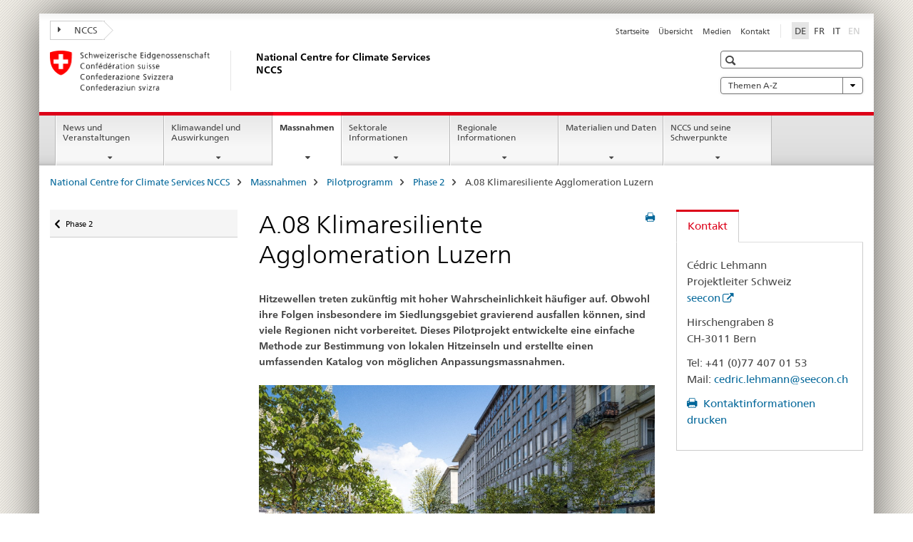

--- FILE ---
content_type: text/html;charset=utf-8
request_url: https://www.nccs.admin.ch/nccs/de/home/massnahmen/pak/projektephase2/pilotprojekte-zur-anpassung-an-den-klimawandel--cluster--umgang-/a-08-klimaresiliente-agglomeration-luzern.html
body_size: 14051
content:

<!DOCTYPE HTML>
<!--[if lt IE 7 ]> <html lang="de" class="no-js ie6 oldie"> <![endif]-->
<!--[if IE 7 ]> <html lang="de" class="no-js ie7 oldie"> <![endif]-->
<!--[if IE 8 ]> <html lang="de" class="no-js ie8 oldie"> <![endif]-->
<!--[if IE 9 ]> <html lang="de" class="no-js ie9"> <![endif]-->
<!--[if gt IE 9 ]><!--><html lang="de" class="no-js no-ie"> <!--<![endif]-->


    
<head>
    
    


	
	
		<title>A.08 Klimaresiliente Agglomeration Luzern</title>
	
	


<meta charset="utf-8" />
<meta http-equiv="X-UA-Compatible" content="IE=edge" />
<meta name="viewport" content="width=device-width, initial-scale=1.0" />
<meta http-equiv="cleartype" content="on" />


	<meta name="msapplication-TileColor" content="#ffffff"/>
	<meta name="msapplication-TileImage" content="/etc/designs/core/frontend/guidelines/img/ico/mstile-144x144.png"/>
	<meta name="msapplication-config" content="/etc/designs/core/frontend/guidelines/img/ico/browserconfig.xml"/>



	
	
		
	


	<meta name="keywords" content="Projekte,Raumentwicklung und Stadtplanung,Städte,Gesundheit,Pilotprogramm Anpassung an den Klimawandel - Phase 2,Luzern (Stadt),Anpassung an den Klimawandel,Luzern (Kanton)" />




<meta name="language" content="de" />
<meta name="author" content="National Centre for Climate Services NCCS" />




	<!-- current page in other languages -->
	
		<link rel="alternate" type="text/html" href="/nccs/de/home/massnahmen/pak/projektephase2/pilotprojekte-zur-anpassung-an-den-klimawandel--cluster--umgang-/a-08-klimaresiliente-agglomeration-luzern.html" hreflang="de" lang="de"/>
	
		<link rel="alternate" type="text/html" href="/nccs/it/home/provvedimenti/programma-pilota-adattamento-ai-cambiamenti-climatici/projektephase2/pilotprojekte-zur-anpassung-an-den-klimawandel--cluster--umgang-/a.08-resilienza-termica-per-l-agglomerato-di-lucerna.html" hreflang="it" lang="it"/>
	
		<link rel="alternate" type="text/html" href="/nccs/fr/home/mesures/pak/projektephase2/pilotprojekte-zur-anpassung-an-den-klimawandel--cluster--umgang-/a.08-lucerne-et-sa-resilience-aux-changements-climatiques.html" hreflang="fr" lang="fr"/>
	




	<meta name="twitter:card" content="summary"/>
	
	
		<meta property="og:url" content="https://www.nccs.admin.ch/nccs/de/home/massnahmen/pak/projektephase2/pilotprojekte-zur-anpassung-an-den-klimawandel--cluster--umgang-/a-08-klimaresiliente-agglomeration-luzern.html"/>
	
	<meta property="og:type" content="article"/>
	
		<meta property="og:title" content="A.08 Klimaresiliente Agglomeration Luzern"/>
	
	
	






    









	<!--style type="text/css" id="antiClickjack">body{display:none !important;}</style-->
	<script type="text/javascript">

		var styleElement = document.createElement('STYLE');
		styleElement.setAttribute('id', 'antiClickjack');
		styleElement.setAttribute('type', 'text/css');
		styleElement.innerHTML = 'body {display:none !important;}';
		document.getElementsByTagName('HEAD')[0].appendChild(styleElement);

		if (self === top) {
			var antiClickjack = document.getElementById("antiClickjack");
			antiClickjack.parentNode.removeChild(antiClickjack);
		} else {
			top.location = self.location;
		}
	</script>




<script src="/etc.clientlibs/clientlibs/granite/jquery.min.js"></script>
<script src="/etc.clientlibs/clientlibs/granite/utils.min.js"></script>



	<script>
		Granite.I18n.init({
			locale: "de",
			urlPrefix: "/libs/cq/i18n/dict."
		});
	</script>



	<link rel="stylesheet" href="/etc/designs/core/frontend/guidelines.min.css" type="text/css">

	<link rel="stylesheet" href="/etc/designs/core/frontend/modules.min.css" type="text/css">

	
	<link rel="shortcut icon" href="/etc/designs/core/frontend/guidelines/img/ico/favicon.ico">
	<link rel="apple-touch-icon" sizes="57x57" href="/etc/designs/core/frontend/guidelines/img/ico/apple-touch-icon-57x57.png"/>
	<link rel="apple-touch-icon" sizes="114x114" href="/etc/designs/core/frontend/guidelines/img/ico/apple-touch-icon-114x114.png"/>
	<link rel="apple-touch-icon" sizes="72x72" href="/etc/designs/core/frontend/guidelines/img/ico/apple-touch-icon-72x72.png"/>
	<link rel="apple-touch-icon" sizes="144x144" href="/etc/designs/core/frontend/guidelines/img/ico/apple-touch-icon-144x144.png"/>
	<link rel="apple-touch-icon" sizes="60x60" href="/etc/designs/core/frontend/guidelines/img/ico/apple-touch-icon-60x60.png"/>
	<link rel="apple-touch-icon" sizes="120x120" href="/etc/designs/core/frontend/guidelines/img/ico/apple-touch-icon-120x120.png"/>
	<link rel="apple-touch-icon" sizes="76x76" href="/etc/designs/core/frontend/guidelines/img/ico/apple-touch-icon-76x76.png"/>
	<link rel="icon" type="image/png" href="/etc/designs/core/frontend/guidelines/img/ico/favicon-96x96.png" sizes="96x96"/>
	<link rel="icon" type="image/png" href="/etc/designs/core/frontend/guidelines/img/ico/favicon-16x16.png" sizes="16x16"/>
	<link rel="icon" type="image/png" href="/etc/designs/core/frontend/guidelines/img/ico/favicon-32x32.png" sizes="32x32"/>







	<!--[if lt IE 9]>
		<script src="https://cdnjs.cloudflare.com/polyfill/v2/polyfill.js?version=4.8.0"></script>
	<![endif]-->



    



    
        

	

    

</head>


    

<body class="mod mod-layout   skin-layout-template-contentpage">

<div class="mod mod-homepage">
<ul class="access-keys" role="navigation">
    <li><a href="/nccs/de/home.html" accesskey="0">Homepage</a></li>
    
    <li><a href="#main-navigation" accesskey="1">Main navigation</a></li>
    
    
    <li><a href="#content" accesskey="2">Content area</a></li>
    
    
    <li><a href="#site-map" accesskey="3">Sitemap</a></li>
    
    
    <li><a href="#search-field" accesskey="4">Search</a></li>
    
</ul>
</div>

<!-- begin: container -->
<div class="container container-main">

    


<header style="background-size: cover; background-image:" role="banner">
	

	<div class="clearfix">
		
			


	



	<nav class="navbar treecrumb pull-left">

		
		
			<h2 class="sr-only">National Centre for Climate Services NCCS</h2>
		

		
			
				<ul class="nav navbar-nav">
				

						

						
						<li class="dropdown">
							
							
								
									<a id="federalAdministration-dropdown" href="#" aria-label="NCCS" class="dropdown-toggle" data-toggle="dropdown"><span class="icon icon--right"></span> NCCS</a>
								
								
							

							
								
								<ul class="dropdown-menu" role="menu" aria-labelledby="federalAdministration-dropdown">
									
										
										<li class="dropdown-header">
											
												
													<a href="/nccs/de/home/das-nccs/das-nccs-im-portrait/organisation/mitglieder-und-partner.html" aria-label="Mitglieder und Partner" data-skipextcss="true">Mitglieder und Partner</a>
												
												
											

											
											
												
													<ul>
														<li>
															
																
																
																
																	<a href="http://www.meteoschweiz.admin.ch" aria-label="MeteoSchweiz: Bundesamt für Meteorologie und Klimatologie" target="_blank" title=""> MeteoSchweiz: Bundesamt für Meteorologie und Klimatologie</a>
																
															
														</li>
													</ul>
												
											
												
													<ul>
														<li>
															
																
																
																
																	<a href="https://www.bafu.admin.ch/bafu/de/home.html" aria-label="BAFU: Bundesamt für Umwelt" target="_blank" title=""> BAFU: Bundesamt für Umwelt</a>
																
															
														</li>
													</ul>
												
											
												
													<ul>
														<li>
															
																
																
																
																	<a href="https://www.blw.admin.ch/blw/de/home.html" aria-label="BLW: Bundesamt für Landwirtschaft" target="_blank" title=""> BLW: Bundesamt für Landwirtschaft</a>
																
															
														</li>
													</ul>
												
											
												
													<ul>
														<li>
															
																
																
																
																	<a href="https://www.babs.admin.ch/" aria-label="BABS: Bundesamt für Bevölkerungsschutz" target="_blank" title=""> BABS: Bundesamt für Bevölkerungsschutz</a>
																
															
														</li>
													</ul>
												
											
												
													<ul>
														<li>
															
																
																
																
																	<a href="http://www.bag.admin.ch" aria-label="BAG: Bundesamt für Gesundheit" target="_blank" title=""> BAG: Bundesamt für Gesundheit</a>
																
															
														</li>
													</ul>
												
											
												
													<ul>
														<li>
															
																
																
																
																	<a href="http://www.blv.admin.ch" aria-label="BLV: Bundesamt für Lebensmittelsicherheit und Veterinärwesen" target="_blank" title=""> BLV: Bundesamt für Lebensmittelsicherheit und Veterinärwesen</a>
																
															
														</li>
													</ul>
												
											
												
													<ul>
														<li>
															
																
																
																
																	<a href="https://www.bfe.admin.ch/bfe/de/home.html" aria-label="BFE: Bundesamt für Energie" target="_blank" title=""> BFE: Bundesamt für Energie</a>
																
															
														</li>
													</ul>
												
											
												
													<ul>
														<li>
															
																
																
																
																	<a href="https://www.ethz.ch/de.html" aria-label="ETH Zürich" target="_blank" title=""> ETH Zürich</a>
																
															
														</li>
													</ul>
												
											
												
													<ul>
														<li>
															
																
																
																
																	<a href="https://www.wsl.ch/de.html" aria-label="WSL: Eidg. Forschungsanstalt für Wald, Schnee und Landschaft" target="_blank" title=""> WSL: Eidg. Forschungsanstalt für Wald, Schnee und Landschaft</a>
																
															
														</li>
													</ul>
												
											
										</li>
									
								</ul>
							
						</li>
					
				</ul>
			
			
		
	</nav>




		

		
<!-- begin: metanav -->
<section class="nav-services clearfix">
	
	
		


	
	<h2>A.08 Klimaresiliente Agglomeration Luzern</h2>

	

		
		

		<nav class="nav-lang">
			<ul>
				
					<li>
						
							
								<a class="active" lang="de" title="Deutsch selected" aria-label="Deutsch selected">DE</a>
							
							
							
						
					</li>
				
					<li>
						
							
							
								<a href="/nccs/fr/home/mesures/pak/projektephase2/pilotprojekte-zur-anpassung-an-den-klimawandel--cluster--umgang-/a.08-lucerne-et-sa-resilience-aux-changements-climatiques.html" lang="fr" title="Französisch" aria-label="Französisch">FR</a>
							
							
						
					</li>
				
					<li>
						
							
							
								<a href="/nccs/it/home/provvedimenti/programma-pilota-adattamento-ai-cambiamenti-climatici/projektephase2/pilotprojekte-zur-anpassung-an-den-klimawandel--cluster--umgang-/a.08-resilienza-termica-per-l-agglomerato-di-lucerna.html" lang="it" title="Italienisch" aria-label="Italienisch">IT</a>
							
							
						
					</li>
				
					<li>
						
							
							
							
								<a class="disabled" lang="en" title="Englisch" aria-label="Englisch">EN<span class="sr-only">disabled</span></a>
							
						
					</li>
				
			</ul>
		</nav>

	


		
		

    
        
            
            

                
                <h2 class="sr-only">Service navigation</h2>

                <nav class="nav-service">
                    <ul>
                        
                        
                            <li><a href="/nccs/de/home.html" title="Startseite" aria-label="Startseite" data-skipextcss="true">Startseite</a></li>
                        
                            <li><a href="/nccs/de/home/sitemap.html" title="&Uuml;bersicht" aria-label="&Uuml;bersicht" data-skipextcss="true">&Uuml;bersicht</a></li>
                        
                            <li><a href="/nccs/de/home/das-nccs/das-nccs-im-portrait/medien.html" title="Medien" aria-label="Medien" data-skipextcss="true">Medien</a></li>
                        
                            <li><a href="/nccs/de/home/das-nccs/das-nccs-im-portrait/kontakt.html" title="Kontakt" aria-label="Kontakt" data-skipextcss="true">Kontakt</a></li>
                        
                    </ul>
                </nav>

            
        
    


	
	
</section>
<!-- end: metanav -->

	</div>

	
		

	
	
		
<div class="mod mod-logo">
    
        
        
            
                <a href="/nccs/de/home.html" class="brand  hidden-xs" id="logo" title="National Centre for Climate Services NCCS" aria-label="National Centre for Climate Services NCCS">
                    
                        
                            <img src="/nccs/de/_jcr_content/logo/image.imagespooler.png/1540483049233/logo.png" alt="National Centre for Climate Services NCCS"/>
                        
                        
                    
                    <h2 id="logo-desktop-departement">National Centre for Climate Services NCCS
                    </h2>
                </a>
                
            
        
    
</div>

	


	

 	
		


	



	
	
		

<div class="mod mod-searchfield">

	
		

		
			

			<!-- begin: sitesearch desktop-->
			<div class="mod mod-searchfield global-search global-search-standard">
				<form action="/nccs/de/home/suche.html" class="form-horizontal form-search pull-right">
					<h2 class="sr-only">Suche</h2>
					<label for="search-field" class="sr-only"></label>
					<input id="search-field" name="query" class="form-control search-field" type="text" placeholder=""/>
                    <button class="icon icon--search icon--before" tabindex="0" role="button">
                        <span class="sr-only"></span>
                    </button>
                    <button class="icon icon--close icon--after search-reset" tabindex="0" role="button"><span class="sr-only"></span></button>
					<div class="search-results">
						<div class="search-results-list"></div>
					</div>
				</form>
			</div>
			<!-- end: sitesearch desktop-->

		
	

</div>

	



	

	
		


	

<div class="mod mod-themes">
	

		<nav class="navbar yamm yamm--select ddl-to-modal">
			<h2 class="sr-only">Themen A-Z</h2>
			<ul>
				<!-- Init dropdown with the `pull-right` class if you want to have your Topics select on the right -->
				<li class="dropdown pull-right">
					<a href="#" class="dropdown-toggle" data-toggle="dropdown">
						Themen A-Z <span class="icon icon--bottom"></span>
					</a>
					<!-- begin: flyout -->
					<ul class="dropdown-menu">
						<li>
							<!-- The `yamm-content` can contain any kind of content like tab, table, list, article... -->
							<div class="yamm-content container-fluid">

								
								<div class="row">
									<div class="col-sm-12">
										<button class="yamm-close btn btn-link icon icon--after icon--close pull-right">
											Schliessen
										</button>
									</div>
								</div>

								
				                <ul class="nav nav-tabs">
				                	
				                	
				                		<li><a href="#mf_keywords_tab" data-toggle="tab" data-url="/nccs/de/_jcr_content/themes.keywordsinit.html">Schlagwörter</a></li>
				                	
				                	
				                		<li><a href="#mf_glossary_tab" data-toggle="tab" data-url="/nccs/de/_jcr_content/themes.glossaryinit.html">Glossar</a></li>
				                	
				                </ul>

				                
				                <div class="tab-content">
								

								
								
									<div class="tab-pane" id="mf_keywords_tab"></div>
									<h2 class="sr-only visible-print-block">Schlagwörter</h2>
								

								
								
									<div class="tab-pane" id="mf_glossary_tab"></div>
									<h2 class="sr-only visible-print-block">Glossar</h2>
										

								
								</div>
							</div>
						</li>
					</ul>
				</li>
			</ul>
		</nav>


</div>






	

 	


</header>



    


	
	
		

<div class="mod mod-mainnavigation">

	<!-- begin: mainnav -->
	<div class="nav-main yamm navbar" id="main-navigation">

		<h2 class="sr-only">
			Hauptnavigation
		</h2>

		
			


<!-- mobile mainnav buttonbar -->
 <section class="nav-mobile">
	<div class="table-row">
		<div class="nav-mobile-header">
			<div class="table-row">
				<span class="nav-mobile-logo">
					
						
						
							<img src="/etc/designs/core/frontend/guidelines/img/swiss.svg" onerror="this.onerror=null; this.src='/etc/designs/core/frontend/guidelines/img/swiss.png'" alt="National Centre for Climate Services NCCS"/>
						
					
				</span>
				<h2>
					<a href="/nccs/de/home.html" title="National Centre for Climate Services NCCS" aria-label="National Centre for Climate Services NCCS">NCCS</a>
				</h2>
			</div>
		</div>
		<div class="table-cell dropdown">
			<a href="#" class="nav-mobile-menu dropdown-toggle" data-toggle="dropdown">
				<span class="icon icon--menu"></span>
			</a>
			<div class="drilldown dropdown-menu" role="menu">
				<div class="drilldown-container">
					<nav class="nav-page-list">
						
							<ul aria-controls="submenu">
								
									
									
										<li>
											
												
												
													<a href="/nccs/de/home/news.html">News und Veranstaltungen</a>
												
											
										</li>
									
								
							</ul>
						
							<ul aria-controls="submenu">
								
									
									
										<li>
											
												
												
													<a href="/nccs/de/home/klimawandel-und-auswirkungen.html">Klimawandel und Auswirkungen</a>
												
											
										</li>
									
								
							</ul>
						
							<ul aria-controls="submenu">
								
									
									
										<li>
											
												
												
													<a href="/nccs/de/home/massnahmen.html">Massnahmen</a>
												
											
										</li>
									
								
							</ul>
						
							<ul aria-controls="submenu">
								
									
									
										<li>
											
												
												
													<a href="/nccs/de/home/sektoren.html">Sektorale Informationen</a>
												
											
										</li>
									
								
							</ul>
						
							<ul aria-controls="submenu">
								
									
									
										<li>
											
												
												
													<a href="/nccs/de/home/regionen.html">Regionale Informationen</a>
												
											
										</li>
									
								
							</ul>
						
							<ul aria-controls="submenu">
								
									
									
										<li>
											
												
												
													<a href="/nccs/de/home/materialien-und-daten.html">Materialien und Daten</a>
												
											
										</li>
									
								
							</ul>
						
							<ul aria-controls="submenu">
								
									
									
										<li>
											
												
												
													<a href="/nccs/de/home/das-nccs.html">NCCS und seine Schwerpunkte</a>
												
											
										</li>
									
								
							</ul>
						

						<button class="yamm-close-bottom" aria-label="Schliessen">
							<span class="icon icon--top" aria-hidden="true"></span>
						</button>
					</nav>
				</div>
			</div>
		</div>
		<div class="table-cell dropdown">
			<a href="#" class="nav-mobile-menu dropdown-toggle" data-toggle="dropdown">
				<span class="icon icon--search"></span>
			</a>
			<div class="dropdown-menu" role="menu">
				
				



	
		


<div class="mod mod-searchfield">

    
        <div class="mod mod-searchfield global-search global-search-mobile">
            <form action="/nccs/de/home/suche.html" class="form  mod-searchfield-mobile" role="form">
                <h2 class="sr-only">Suche</h2>
                <label for="search-field-phone" class="sr-only">
                    
                </label>
                <input id="search-field-phone" name="query" class="search-input form-control" type="text" placeholder=""/>
                <button class="icon icon--search icon--before" tabindex="0" role="button">
                    <span class="sr-only"></span>
                </button>
                <button class="icon icon--close icon--after search-reset" tabindex="0" role="button"><span class="sr-only"></span></button>

                <div class="search-results">
                    <div class="search-results-list"></div>
                </div>
            </form>
        </div>
    

</div>

	
	


				
			</div>
		</div>
	</div>
</section>

		

		
		<ul class="nav navbar-nav" aria-controls="submenu">

			
			

				
                
				

				<li class="dropdown yamm-fw  ">
					
						
			      		
							<a href="/nccs/de/home/news.html" aria-label="News und Veranstaltungen" class="dropdown-toggle" data-toggle="dropdown" data-url="/nccs/de/home/news/_jcr_content/par.html">News und Veranstaltungen</a>
							
							<ul class="dropdown-menu" role="menu" aria-controls="submenu">
								<li>
									<div class="yamm-content container-fluid">
										<div class="row">
											<div class="col-sm-12">
												<button class="yamm-close btn btn-link icon icon--after icon--close pull-right">Schliessen</button>
											</div>
										</div>
										<div class="row">
											<div class="col-md-12 main-column">

											</div>
										</div>
										<br><br><br>
										<button class="yamm-close-bottom" aria-label="Schliessen"><span class="icon icon--top"></span></button>
									</div>
								</li>
							</ul>
						
					
				</li>
			

				
                
				

				<li class="dropdown yamm-fw  ">
					
						
			      		
							<a href="/nccs/de/home/klimawandel-und-auswirkungen.html" aria-label="Klimawandel und Auswirkungen" class="dropdown-toggle" data-toggle="dropdown" data-url="/nccs/de/home/klimawandel-und-auswirkungen/_jcr_content/par.html">Klimawandel und Auswirkungen</a>
							
							<ul class="dropdown-menu" role="menu" aria-controls="submenu">
								<li>
									<div class="yamm-content container-fluid">
										<div class="row">
											<div class="col-sm-12">
												<button class="yamm-close btn btn-link icon icon--after icon--close pull-right">Schliessen</button>
											</div>
										</div>
										<div class="row">
											<div class="col-md-12 main-column">

											</div>
										</div>
										<br><br><br>
										<button class="yamm-close-bottom" aria-label="Schliessen"><span class="icon icon--top"></span></button>
									</div>
								</li>
							</ul>
						
					
				</li>
			

				
                
				

				<li class="dropdown yamm-fw  current">
					
						
			      		
							<a href="/nccs/de/home/massnahmen.html" aria-label="Massnahmen" class="dropdown-toggle" data-toggle="dropdown" data-url="/nccs/de/home/massnahmen/_jcr_content/par.html">Massnahmen<span class="sr-only">current page</span></a>
							
							<ul class="dropdown-menu" role="menu" aria-controls="submenu">
								<li>
									<div class="yamm-content container-fluid">
										<div class="row">
											<div class="col-sm-12">
												<button class="yamm-close btn btn-link icon icon--after icon--close pull-right">Schliessen</button>
											</div>
										</div>
										<div class="row">
											<div class="col-md-12 main-column">

											</div>
										</div>
										<br><br><br>
										<button class="yamm-close-bottom" aria-label="Schliessen"><span class="icon icon--top"></span></button>
									</div>
								</li>
							</ul>
						
					
				</li>
			

				
                
				

				<li class="dropdown yamm-fw  ">
					
						
			      		
							<a href="/nccs/de/home/sektoren.html" aria-label="Sektorale Informationen" class="dropdown-toggle" data-toggle="dropdown" data-url="/nccs/de/home/sektoren/_jcr_content/par.html">Sektorale Informationen</a>
							
							<ul class="dropdown-menu" role="menu" aria-controls="submenu">
								<li>
									<div class="yamm-content container-fluid">
										<div class="row">
											<div class="col-sm-12">
												<button class="yamm-close btn btn-link icon icon--after icon--close pull-right">Schliessen</button>
											</div>
										</div>
										<div class="row">
											<div class="col-md-12 main-column">

											</div>
										</div>
										<br><br><br>
										<button class="yamm-close-bottom" aria-label="Schliessen"><span class="icon icon--top"></span></button>
									</div>
								</li>
							</ul>
						
					
				</li>
			

				
                
				

				<li class="dropdown yamm-fw  ">
					
						
			      		
							<a href="/nccs/de/home/regionen.html" aria-label="Regionale Informationen" class="dropdown-toggle" data-toggle="dropdown" data-url="/nccs/de/home/regionen/_jcr_content/par.html">Regionale Informationen</a>
							
							<ul class="dropdown-menu" role="menu" aria-controls="submenu">
								<li>
									<div class="yamm-content container-fluid">
										<div class="row">
											<div class="col-sm-12">
												<button class="yamm-close btn btn-link icon icon--after icon--close pull-right">Schliessen</button>
											</div>
										</div>
										<div class="row">
											<div class="col-md-12 main-column">

											</div>
										</div>
										<br><br><br>
										<button class="yamm-close-bottom" aria-label="Schliessen"><span class="icon icon--top"></span></button>
									</div>
								</li>
							</ul>
						
					
				</li>
			

				
                
				

				<li class="dropdown yamm-fw  ">
					
						
			      		
							<a href="/nccs/de/home/materialien-und-daten.html" aria-label="Materialien und Daten" class="dropdown-toggle" data-toggle="dropdown" data-url="/nccs/de/home/materialien-und-daten/_jcr_content/par.html">Materialien und Daten</a>
							
							<ul class="dropdown-menu" role="menu" aria-controls="submenu">
								<li>
									<div class="yamm-content container-fluid">
										<div class="row">
											<div class="col-sm-12">
												<button class="yamm-close btn btn-link icon icon--after icon--close pull-right">Schliessen</button>
											</div>
										</div>
										<div class="row">
											<div class="col-md-12 main-column">

											</div>
										</div>
										<br><br><br>
										<button class="yamm-close-bottom" aria-label="Schliessen"><span class="icon icon--top"></span></button>
									</div>
								</li>
							</ul>
						
					
				</li>
			

				
                
				

				<li class="dropdown yamm-fw  ">
					
						
			      		
							<a href="/nccs/de/home/das-nccs.html" aria-label="NCCS und seine Schwerpunkte" class="dropdown-toggle" data-toggle="dropdown" data-url="/nccs/de/home/das-nccs/_jcr_content/par.html">NCCS und seine Schwerpunkte</a>
							
							<ul class="dropdown-menu" role="menu" aria-controls="submenu">
								<li>
									<div class="yamm-content container-fluid">
										<div class="row">
											<div class="col-sm-12">
												<button class="yamm-close btn btn-link icon icon--after icon--close pull-right">Schliessen</button>
											</div>
										</div>
										<div class="row">
											<div class="col-md-12 main-column">

											</div>
										</div>
										<br><br><br>
										<button class="yamm-close-bottom" aria-label="Schliessen"><span class="icon icon--top"></span></button>
									</div>
								</li>
							</ul>
						
					
				</li>
			
		</ul>
	</div>
</div>

	



    

<!-- begin: main -->
<div class="container-fluid hidden-xs">
	<div class="row">
		<div class="col-sm-12">
			
	


<div class="mod mod-breadcrumb">
	<h2 id="br1" class="sr-only">Seitenpfad (Breadcrumb)</h2>
	<ol class="breadcrumb" role="menu" aria-labelledby="br1">
		
			<li><a href="/nccs/de/home.html" title="National Centre for Climate Services NCCS" aria-label="National Centre for Climate Services NCCS">National Centre for Climate Services NCCS</a><span class="icon icon--greater"></span></li>
		
			<li><a href="/nccs/de/home/massnahmen.html" title="Massnahmen" aria-label="Massnahmen">Massnahmen</a><span class="icon icon--greater"></span></li>
		
			<li><a href="/nccs/de/home/massnahmen/pak.html" title="Pilotprogramm" aria-label="Pilotprogramm">Pilotprogramm</a><span class="icon icon--greater"></span></li>
		
			<li><a href="/nccs/de/home/massnahmen/pak/projektephase2.html" title="Phase 2" aria-label="Phase 2">Phase 2</a><span class="icon icon--greater"></span></li>
		
		<li class="active" role="presentation">A.08 Klimaresiliente Agglomeration Luzern</li>
	</ol>
</div>

	
		</div>
	</div>
</div>



	
	
		<div class="container-fluid">
			

<div class="row">
    <div class="col-sm-4 col-md-3 drilldown">
        

<div class="mod mod-leftnavigation">

		<a href="#collapseSubNav" data-toggle="collapse" class="collapsed visible-xs">Unternavigation</a>
		<div class="drilldown-container">
			<nav class="nav-page-list">
				
					<a href="/nccs/de/home/massnahmen/pak/projektephase2.html" class="icon icon--before icon--less visible-xs">Zurück</a>

					<a href="/nccs/de/home/massnahmen/pak/projektephase2.html" class="icon icon--before icon--less"><span class="sr-only">Zurück </span>Phase 2</a>
				
				<ul>
					

					
					
					

					
				</ul>
			</nav>
		</div>

</div>

    </div>
    <div class="col-sm-8 col-md-9 main-column" id="content" role="main">
        <div class="row">
            <div class="col-md-8 main-content js-glossary-context">
                

<div class="visible-xs visible-sm">
	<p><a href="#context-sidebar" class="icon icon--before icon--root">Navigation</a></p>
</div>

<div class="contentHead">
	



<div class="mod mod-backtooverview">
	
</div>


	
	


	
	
		<a href="javascript:$.printPreview.printPreview()" onclick="" class="icon icon--before icon--print pull-right" title="Seite drucken"></a>
	




	
	

<div class="mod mod-contentpage">
    <h1 class="text-inline">A.08 Klimaresiliente Agglomeration Luzern</h1>
</div>

</div>	






<div class="mod mod-text">
    
        
        
            <article class="clearfix">
                
                
                    <p class="lead">Hitzewellen treten zukünftig mit hoher Wahrscheinlichkeit häufiger auf. Obwohl ihre Folgen insbesondere im Siedlungsgebiet gravierend ausfallen können, sind viele Regionen nicht vorbereitet. Dieses Pilotprojekt entwickelte eine einfache Methode zur Bestimmung von lokalen Hitzeinseln und erstellte einen umfassenden Katalog von möglichen Anpassungsmassnahmen.</p>
                
            </article>
        
    
</div>
<div class="mod mod-image">
	
		
		
			
				
				
				
				
					<figure class="">
						<img src="/nccs/de/home/massnahmen/pak/projektephase2/pilotprojekte-zur-anpassung-an-den-klimawandel--cluster--umgang-/a-08-klimaresiliente-agglomeration-luzern/_jcr_content/par/image_693595378/image.imagespooler.jpg/1671525363445/luzern klimaresilient.jpeg.jpg" alt="Fahrradfahrende auf einer begr&#252;nten Strasse in Luzern."/>
					</figure>
				
			
		
	
</div>


<div class="mod mod-teaser">



    
    
        
            
            

            
            
                

                
                
                <div>
                    <div class="clearfix well ">
                        
                        
                            
                            
                                
                            
                        
                        
                        
                        
                            
                            
                                <h2>Ergebnisse</h2>
                            
                        
                        <p>Mit hoher Wahrscheinlichkeit wird die Hitzebelastung im Zuge des Klimawandels in der Schweiz zunehmen. Obwohl die Folgen von Hitzewellen insbesondere im Siedlungsgebiet gravierend ausfallen können, sind viele Regionen nicht vorbereitet. Ziel dieses Projekts war es, eine einfache Methode zur Bestimmung von lokalen Hitzeinseln zu entwickeln. Auf dieser Grundlage können Gemeinden in Zukunft konkrete und ortsspezifische Hitzeschutzmassnahmen erarbeiten.</p>
<p>Ausgangspunkt für das Projekt bildete die Identifikation der Einflüsse, die eine Hitzebelastung der Bevölkerung verursachen. Die Analyse ergab, dass Faktoren wie Bevölkerungsdichte sowie Versiegelungsgrad im erheblichen Mass dazu beitragen, dass sich in einem Gebiet eine potenziell gesundheitsschädigende Hitzebelastung einstellen kann. Es ist zudem entscheidend, wie empfindlich die Personen reagieren, die den hohen Temperaturen ausgesetzt sind.</p>
<p>Am Beispiel der Region Luzern testeten das Projektteam die neue Bestimmungsmethode und definierten damit die hitzebetroffenen Gebiete. Daraus leiteten die Fachleute Anwendungsempfehlungen ab, die sie den Gemeinden präsentierten.</p>
<p>Die Ergebnisse des Projekts stehen nun als Handlungshilfen in Form einer detaillierten Handlungsanleitung und eines Massnahmenkatalogs zur Verfügung, der in der gesamten Schweiz anwendbar ist. Auf dieser Grundlage können die Verantwortlichen in den Gemeinden zukünftig effizientere Massnahmen zur Anpassung an den Klimawandel treffen.</p>
<p><a href="/dam/nccs/de/dokumente/website/massnahmen/projekte/A.08_BrochureSyn_original_DE.pdf.download.pdf/A.08_BrochureSyn_original_DE.pdf" title="Projektzusammenfassung" class="icon icon--before icon--pdf">Projektzusammenfassung<span class="text-dimmed"> (PDF, 829 kB, 20.12.2022)</span></a></a></p>

                        
                    </div>
                </div>
            
        
    

</div>

<div class="mod mod-headline">
	
		
		
		
			<h2>Dokumente und weiterführende Links</h2>
		
	
</div>

<div class="mod mod-tabs">
    
    
        
        
            
                
                

                    
                        <a id="context-sidebar"></a>
                        
                    

                    <!-- Nav tabs -->
                    <ul class="nav nav-tabs">
                        

                        
                            
                            
                            
                            

                            

                            <li class="active">
                                <a href="#335_1671525863105__content_nccs_de_home_massnahmen_pak_projektephase2_pilotprojekte-zur-anpassung-an-den-klimawandel--cluster--umgang-_a-08-klimaresiliente-agglomeration-luzern_jcr_content_par_tabs" data-toggle="tab">
                                    
                                        
                                        
                                            Links
                                        
                                    
                                </a>
                            </li>

                        
                            
                            
                            
                            

                            

                            <li >
                                <a href="#zusammenfassung__content_nccs_de_home_massnahmen_pak_projektephase2_pilotprojekte-zur-anpassung-an-den-klimawandel--cluster--umgang-_a-08-klimaresiliente-agglomeration-luzern_jcr_content_par_tabs" data-toggle="tab">
                                    
                                        
                                        
                                            Zusammenfassung
                                        
                                    
                                </a>
                            </li>

                        
                    </ul>

                    <!-- Tab panes -->
                    <div class="tab-content tab-border">
                        

                        
                            
                            <div class="tab-pane clearfix active" id="335_1671525863105__content_nccs_de_home_massnahmen_pak_projektephase2_pilotprojekte-zur-anpassung-an-den-klimawandel--cluster--umgang-_a-08-klimaresiliente-agglomeration-luzern_jcr_content_par_tabs">
                                <h2 class="sr-only visible-print-block">Links</h2>
                                
<div class="mod mod-link">
	
		
		
			<p>
				<a href="https://www.luzernplus.ch/application/files/1616/3454/5799/Handlungshilfe_Hitze.pdf" aria-label="Handlungshilfe f&uuml;r Gemeinden: &laquo;Themenkomplex Hitze&raquo;  (2021)" target="_blank" class="icon icon--after icon--external" title="">Handlungshilfe f&uuml;r Gemeinden: &laquo;Themenkomplex Hitze&raquo;  (2021)</a>
			</p>
		
	
</div>
<div class="mod mod-link">
	
		
		
			<p>
				<a href="https://www.luzernplus.ch/application/files/7516/3454/5812/Massnahmenkatalog_Hitze.pdf" aria-label="Massnahmenkatalog f&uuml;r Gemeinden: &laquo;Themenkomplex Hitze&raquo; (2021)" target="_blank" class="icon icon--after icon--external" title="">Massnahmenkatalog f&uuml;r Gemeinden: &laquo;Themenkomplex Hitze&raquo; (2021)</a>
			</p>
		
	
</div>


    
        
    



                            </div>
                        
                            
                            <div class="tab-pane clearfix " id="zusammenfassung__content_nccs_de_home_massnahmen_pak_projektephase2_pilotprojekte-zur-anpassung-an-den-klimawandel--cluster--umgang-_a-08-klimaresiliente-agglomeration-luzern_jcr_content_par_tabs">
                                <h2 class="sr-only visible-print-block">Zusammenfassung</h2>
                                
<div class="mod mod-download">
	
	
	
	<p>
		<a href="/dam/nccs/de/dokumente/website/massnahmen/projekte/A.08_BrochureSyn_original_DE.pdf.download.pdf/A.08_BrochureSyn_original_DE.pdf" title="A.08 Synthese Klimaresiliente Agglomeration Luzern" class="icon icon--before icon--pdf">A.08 Synthese Klimaresiliente Agglomeration Luzern<span class="text-dimmed"> (PDF, 829 kB, 20.12.2022)</span></a><span class='downloadinfo'>Das Wichtigste in Kürze (Projektzusammenfassung)</span>
	</p>
	
	
</div>


    
        
    



                            </div>
                        

                    </div>

                
            
        
    
    
</div>


<div class="mod mod-text">
    
        
        
            <article class="clearfix">
                
                    <h2>Ausgangslage</h2>
<p>Die Belastung durch Hitzewellen nimmt mit der globalen Erwärmung zu. Besonders betroffen davon sind dicht besiedelte Gebiete wie Städte und Agglomerationen, wo die Temperatur aufgrund fehlender Luftzirkulation, nächtlicher Abstrahlung, versiegelter Flächen und Abwärme tagsüber höher liegt und nachts weniger absinkt als in ländlichen Regionen («Wärmeinsel-Effekt»). Die Vorbereitung auf diese absehbare Entwicklung ist in vielen Regionen ungenügend.&nbsp;So gibt es auch im Grossraum Luzern nur in der Stadt Luzern eine umfassende Planung für Hitzeperioden. In der Agglomeration fehlt eine solche. Die Auswirkungen auf Bevölkerung und Wirtschaft sind jedoch gross und erfordern ein wohlgeplantes, koordiniertes und effizientes Vorgehen. Das Projekt ergänzt die bestehenden Ansätze durch eine innovative und übertragbare Methodik. Dies führt letztlich zu einer höheren Akzeptanz auf politischer und gesellschaftlicher Ebene sowie einer erhöhten Planungssicherheit und Effektivität der Anpassungsstrategie.</p>
<h2>Ziele</h2>
<ul>
<li>Das Projektziel ist die Entwicklung einer Methodik, welche die Planung von Klimaanpassungsstrategien grundsätzlich verbessert.</li>
<li>Das übergeordnete Ziel besteht darin, die Anpassung der Stadt und Agglomeration Luzern an Hitzeperioden zu optimieren. Damit soll die Lebensqualität der betroffenen Menschen verbessert und die Risiken für die Bevölkerung gesenkt werden.</li>
</ul>
<h2>Vorgehen</h2>
<ul>
<li>Erarbeitung eines Katalogs über die Auswirkungen von Hitzeereignissen und eine Sammlung entsprechender Massnahmen.</li>
<li>Entwicklung einer Methodik zur Analyse von Hitzespots sowie zur Identifikation potenzieller Massnahmen zur Erhöhung der Resilienz gegenüber Hitzeperioden.</li>
<li>Es werden zwei Workshops als Grundlage für einen Massnahmenplan organisiert und durchgeführt.</li>
<li>Aufgrund der Erkenntnisse aus den beiden Workshops wird der Massnahmenplan «Anpassung an Hitzeperioden» erstellt.<br>
</li>
<li>Transfer-Workshop zur Vorstellung des Massnahmenplans zur Information der politischen Vertreter (Stadtrat und Gemeinderäte).</li>
<li>Die Akteure werden durch Fachgespräche und Beratung dabei unterstützt, die Umsetzung der identifizierten Massnahmen zu initiieren.</li>
</ul>

                
                
            </article>
        
    
</div>
<div class="mod mod-headline">
	
		
		
		
			<h2>Projektregion</h2>
		
	
</div>

<div class="mod mod-image">
	
		
		
			
				
				
				
				
					<figure class="">
						<img src="/nccs/de/home/massnahmen/pak/projektephase2/pilotprojekte-zur-anpassung-an-den-klimawandel--cluster--umgang-/a-08-klimaresiliente-agglomeration-luzern/_jcr_content/par/image/image.imagespooler.jpg/1563972504043/a08.jpg" alt=""/>
					</figure>
				
			
		
	
</div>
<div class="mod mod-table">
    
        
        

            <table width="100%" border="1" cellspacing="0" cellpadding="1" summary="" class="table table-bordered table-striped" data-cols="2">
 <thead>
  <tr role="columnheader" class="even">
   <th><span style="margin: 0px; color: black; font-family: &quot;Tahoma&quot;,sans-serif; font-size: 9pt;">Vollständiger Projekttitel:&nbsp;</span><b></b><i></i><u></u><sub></sub><sup></sup><strike></strike></th>
   <th><span style="margin: 0px; color: black; font-family: &quot;Tahoma&quot;,sans-serif; font-size: 9pt;"><p style="margin: 2.06px 56.46px 0px 0px;"><span lang="DE-CH" style="margin: 0px; color: black; line-height: 115%; letter-spacing: 0pt; font-family: &quot;Tahoma&quot;,sans-serif; font-size: 9pt;"><span lang="FR-CH" style="margin: 0px; color: black; font-family: &quot;Tahoma&quot;,sans-serif; font-size: 9pt;">Klimaresiliente Agglomeration Luzern – Management von Hitzeperioden (A.08)</span></span></p> </span></th>
  </tr>
 </thead>
 <tbody>
  <tr class="odd">
   <td><span style="margin: 0px; color: black; font-family: &quot;Tahoma&quot;,sans-serif; font-size: 9pt;">Projektgebiet:</span><b></b><i></i><u></u><sub></sub><sup></sup><strike></strike></td>
   <td><span style="margin: 0px; color: black; font-family: &quot;Tahoma&quot;,sans-serif; font-size: 9pt;"><p style="margin: 2.06px 56.46px 0px 0px;">Agglomeration Luzern</p> </span></td>
  </tr>
  <tr class="even">
   <td><span style="margin: 0px; color: black; font-family: &quot;Tahoma&quot;,sans-serif; font-size: 9pt;">Laufzeit:</span><b></b><i></i><u></u><sub></sub><sup></sup><strike></strike></td>
   <td><span style="margin: 0px; color: black; font-family: &quot;Tahoma&quot;,sans-serif; font-size: 9pt;"><p style="margin: 2.06px 56.46px 0px 0px;"><span lang="DE-CH" style="margin: 0px; color: black; line-height: 115%; letter-spacing: 0pt; font-family: &quot;Tahoma&quot;,sans-serif; font-size: 9pt;"><span lang="FR-CH" style="margin: 0px; color: black; font-family: &quot;Tahoma&quot;,sans-serif; font-size: 9pt;">Juni 2019 – März 2021</span></span></p> </span></td>
  </tr>
  <tr class="odd">
   <td><span style="margin: 0px; color: black; font-family: &quot;Tahoma&quot;,sans-serif; font-size: 9pt;">Träger:</span><b></b><i></i><u></u><sub></sub><sup></sup><strike></strike></td>
   <td><span style="margin: 0px; color: black; font-family: &quot;Tahoma&quot;,sans-serif; font-size: 9pt;"><span lang="DE-CH" style="margin: 0px; color: black; font-family: &quot;Tahoma&quot;,sans-serif; font-size: 9pt;"><span lang="FR-CH" style="margin: 0px; color: black; font-family: &quot;Tahoma&quot;,sans-serif; font-size: 9pt;">seecon international gmbh, Institute for Environmental Decisions ETH Zürich</span></span></span></td>
  </tr>
  <tr class="even">
   <td><span style="margin: 0px; color: black; font-family: &quot;Tahoma&quot;,sans-serif; font-size: 9pt;">Begleitung:</span><b></b><i></i><u></u><sub></sub><sup></sup><strike></strike></td>
   <td><span style="margin: 0px; color: black; font-family: &quot;Tahoma&quot;,sans-serif; font-size: 9pt;"><span style="margin: 0px; color: black; font-family: &quot;Tahoma&quot;,sans-serif; font-size: 9pt;"><span lang="FR-CH" style="margin: 0px; color: black; font-family: &quot;Tahoma&quot;,sans-serif; font-size: 9pt;">Bundesamt für Umwelt BAFU, Bundesamt für Bevölkerungsschutz BABS</span></span></span></td>
  </tr>
 </tbody>
</table>

            
            

        
    
</div>



    
        
    


		






<div class="mod mod-backtooverview">
	
</div>




<div class="clearfix">
	





	
		
	
	
	






	<p class="pull-left">
		
			<small>
				<a href="mailto:climate-adaptation@bafu.admin.ch" class="icon icon--before icon--message">
					Fachkontakt
				</a>
			</small>
		
		
			<br />
		

		
			<small>
				<span class="text-dimmed">Letzte Änderung&nbsp;09.10.2023</span>
			</small>
		
	</p>


	
	


	<p class="pull-right">
		<small>
			
				<a href="#" class="icon icon--before icon--power hidden-print">
					Zum Seitenanfang
				</a>
			
		</small>
	</p>
 
</div>


	
		


	

	
<div class="mod mod-socialshare">
	

	<div class="social-sharing" aria-labelledby="social_share">
		<label id="social_share" class="sr-only">Social share</label>
		
			<a href="#" aria-label="Facebook" data-analytics="facebook" onclick="window.open('https://www.facebook.com/sharer/sharer.php?u='+encodeURIComponent(location.href), 'share-dialog', 'width=626,height=436'); return false;">
				<img src="/etc/designs/core/frontend/guidelines/img/FB-f-Logo__blue_29.png" width="16px" height="16px" alt="">
			</a>
		
		
		
			<a href="#" aria-label="Twitter" data-analytics="twitter" onclick="window.open('http://twitter.com/share?text='+encodeURIComponent('A.08 Klimaresiliente Agglomeration Luzern')+'&url='+encodeURIComponent(location.href), 'share-dialog', 'width=626,height=436'); return false;">
				<img src="/etc/designs/core/frontend/guidelines/img/Twitter_logo_blue.png" width="16px" height="16px" alt="">
			</a>
		

		
			<a href="#" aria-label="Xing" data-analytics="xing" onclick="window.open('https://www.xing.com/spi/shares/new?url='+encodeURIComponent(location.href), 'share-dialog', 'width=600,height=450'); return false;">
				<img src="/etc/designs/core/frontend/assets/img/ico-xing.png" width="16px" height="16px" alt=""/>
			</a>
		

		
			<a href="#" aria-label="LinkedIn" data-analytics="linkedin" onclick="window.open('https://www.linkedin.com/shareArticle?mini=true&url='+encodeURIComponent(location.href), 'share-dialog', 'width=600,height=450'); return false;">
				<img src="/etc/designs/core/frontend/assets/img/ico-linkedin.png" width="16px" height="16px" alt=""/>
			</a>
		
	</div>
</div>

	
	

	

            </div>
            <div class="col-md-4">
                


<div class="context-column">
	
						
		





	
		
		
			<div class="mod mod-contactbox">
				
					
					
						<ul class="nav nav-tabs">
							
								
								
									<li class="active">
										<a href="#contact" data-toggle="tab">
											Kontakt
										</a>
									</li>
								
								
							
						</ul>

						<div class="tab-content tab-border">
							
								<div class="tab-pane active" id="contact" data-print="contact-info">
									<h2 class="sr-only visible-print-block">Kontakt</h2>
									


	
		

		

		

		

		
			
				
				<p>Cédric Lehmann<br>
Projektleiter Schweiz<br>
<a href="https://www.seecon.ch" target="_blank" class="icon icon--after icon--external" title="">seecon</a></p>
<p>Hirschengraben 8<br>
CH-3011 Bern</p>
<p>Tel: +41 (0)77 407 01 53<br>
Mail: <a href="mailto:cedric.lehmann@seecon.ch">cedric.lehmann@seecon.ch</a><br>
</p>

			
		
	


								</div>
								<p>
									<a class="icon icon--before icon--print print js-print-contact" href="#" title="Druckversion">
										Kontaktinformationen drucken
									</a>
								</p>
							

							
								
								
									
								
							
						</div>
					
				
			</div>
		
	


	
	
		



	<div class="mod mod-basket">
		<aside class="cart">
			<h4>
				Einkaufskorb
			</h4>
			<ul class="list-unstyled order-list js-order-list">
			</ul>
			
		</aside>
		<script type="text/template" id="order-list-template">
			{{ for(var i=0,item;i<data.length;i++) {
				index = i+1; item = data[i];
			}}
				<li class="clearfix" id="{{= item.id }}">
					<span class="pull-left">{{= item.quantity }}x {{= item.productTitle }}</span>
					<a class="storage-delete pull-right" href="#">
						<span class="icon icon--after icon--trash"></span>
					</a>
					<input type="hidden" name="order_{{= index }}_productTitle" value="{{= item.productTitle }}" />
					<input type="hidden" name="order_{{= index }}_quantity" value="{{= item.quantity }}" />
					<input type="hidden" name="order_{{= index }}_productId" value="{{= item.productId }}" />
					<input type="text" name="genericKeyValueParameter" value="{{= item.productTitle + "##" }}{{= item.quantity }}x" />
				</li>
			{{ } }}
		</script>
	</div>

	
	
	

	


    
        
    



</div>

            </div>
        </div>
    </div>

</div>

		</div>
	

<!-- end: main -->


    <span class="visible-print">https://www.nccs.admin.ch/content/nccs/de/home/massnahmen/pak/projektephase2/pilotprojekte-zur-anpassung-an-den-klimawandel--cluster--umgang-/a-08-klimaresiliente-agglomeration-luzern.html</span>

    
<footer role="contentinfo">
	<h2 class="sr-only">Footer</h2>

  

  

  
  

  	

    
        
            <div class="container-fluid footer-service">
                <h3>National Centre for Climate Services NCCS</h3>
                <nav>
                    <ul>
                        
                        
                            <li><a href="/nccs/de/home.html" title="Startseite" aria-label="Startseite">Startseite</a></li>
                        
                            <li><a href="/nccs/de/home/sitemap.html" title="&Uuml;bersicht" aria-label="&Uuml;bersicht">&Uuml;bersicht</a></li>
                        
                            <li><a href="/nccs/de/home/das-nccs/das-nccs-im-portrait/medien.html" title="Medien" aria-label="Medien">Medien</a></li>
                        
                            <li><a href="/nccs/de/home/das-nccs/das-nccs-im-portrait/kontakt.html" title="Kontakt" aria-label="Kontakt">Kontakt</a></li>
                        
                    </ul>
                </nav>
            </div>
        
    



	

    	
			
			
				
					
<div class="site-map">
	<h2 class="sr-only">Footer</h2>

	<a href="#site-map" data-target="#site-map" data-toggle="collapse" class="site-map-toggle collapsed">Sitemap</a>

	<div class="container-fluid" id="site-map">
		<div class="col-sm-6 col-md-3">
			


<div class="mod mod-linklist">
	
	



	
		
		
			
				
					
						
					
					
				

				
					
					
						<h3>Klimawandel und Auswirkungen</h3>
					
				

			
			
			
				
				
					<ul class="list-unstyled">
						
							<li>
								
									
										<a href="/nccs/de/home/klimawandel-und-auswirkungen/grundlagen-zum-klima.html" title="Grundlagen zum Klima" aria-label="Grundlagen zum Klima" data-skipextcss="true">Grundlagen zum Klima</a>
									
									
								
							</li>
						
							<li>
								
									
										<a href="/nccs/de/home/klimawandel-und-auswirkungen/analyse-der-klimabedingten-risiken-und-chancen.html" title="Risiken und Chancen des Klimawandels" aria-label="Risiken und Chancen des Klimawandels" data-skipextcss="true">Risiken und Chancen des Klimawandels</a>
									
									
								
							</li>
						
							<li>
								
									
										<a href="/nccs/de/home/klimawandel-und-auswirkungen/schweizer-klimaszenarien.html" title="Schweizer Klimaszenarien CH2018" aria-label="Schweizer Klimaszenarien CH2018" data-skipextcss="true">Schweizer Klimaszenarien CH2018</a>
									
									
								
							</li>
						
							<li>
								
									
										<a href="/nccs/de/home/klimawandel-und-auswirkungen/schweizer-hydroszenarien.html" title="Hydrologische Szenarien Hydro-CH2018" aria-label="Hydrologische Szenarien Hydro-CH2018" data-skipextcss="true">Hydrologische Szenarien Hydro-CH2018</a>
									
									
								
							</li>
						
							<li>
								
									
										<a href="/nccs/de/home/klimawandel-und-auswirkungen/nccs-impacts.html" title="Programm NCCS-Impacts" aria-label="Programm NCCS-Impacts" data-skipextcss="true">Programm NCCS-Impacts</a>
									
									
								
							</li>
						
							<li>
								
									
										<a href="/nccs/de/home/klimawandel-und-auswirkungen/klimawandel-ausland.html" title="Klimawandel im Ausland" aria-label="Klimawandel im Ausland" data-skipextcss="true">Klimawandel im Ausland</a>
									
									
								
							</li>
						
							<li>
								
									
										<a href="/nccs/de/home/klimawandel-und-auswirkungen/schweizer-klimaszenarien-ch2025.html" title="Klima CH2025" aria-label="Klima CH2025" data-skipextcss="true">Klima CH2025</a>
									
									
								
							</li>
						
					</ul>
				
			
			
		
	



	
</div>

		</div>
		<div class="col-sm-6 col-md-3">
			


<div class="mod mod-linklist">
	
	



	
		
		
			
				
					
						
					
					
				

				
					
					
						<h3>Massnahmen und Projekte</h3>
					
				

			
			
			
				
				
					<ul class="list-unstyled">
						
							<li>
								
									
										<a href="/nccs/de/home/massnahmen/klimaschutz.html" title="Klimaschutz" aria-label="Klimaschutz" data-skipextcss="true">Klimaschutz</a>
									
									
								
							</li>
						
							<li>
								
									
										<a href="/nccs/de/home/massnahmen/anpassung-an-den-klimawandel.html" title="Anpassung an den Klimawandel" aria-label="Anpassung an den Klimawandel" data-skipextcss="true">Anpassung an den Klimawandel</a>
									
									
								
							</li>
						
							<li>
								
									
										<a href="/nccs/de/home/massnahmen/pak.html" title="Pilotprogramm" aria-label="Pilotprogramm" data-skipextcss="true">Pilotprogramm</a>
									
									
								
							</li>
						
							<li>
								
									
										<a href="/nccs/de/home/massnahmen/projekte.html" title="Projekte" aria-label="Projekte" data-skipextcss="true">Projekte</a>
									
									
								
							</li>
						
							<li>
								
									
										<a href="/nccs/de/home/massnahmen/leitfaden.html" title="Leitf&auml;den" aria-label="Leitf&auml;den" data-skipextcss="true">Leitf&auml;den</a>
									
									
								
							</li>
						
							<li>
								
									
										<a href="/nccs/de/home/massnahmen/kommunikation-und-bildung.html" title="Klimaprogramm Bildung und Kommunikation" aria-label="Klimaprogramm Bildung und Kommunikation" data-skipextcss="true">Klimaprogramm Bildung und Kommunikation</a>
									
									
								
							</li>
						
					</ul>
				
			
			
		
	



	
</div>

		</div>
		<div class="col-sm-6 col-md-3">
			


<div class="mod mod-linklist">
	
	



	
		
		
			
				
					
						
					
					
				

				
					
					
						<h3>Betroffene Sektoren</h3>
					
				

			
			
			
				
				
					<ul class="list-unstyled">
						
							<li>
								
									
										<a href="/nccs/de/home/sektoren/wasserwirtschaft.html" title="Wasserwirtschaft und Hydrologie" aria-label="Wasserwirtschaft und Hydrologie" data-skipextcss="true">Wasserwirtschaft und Hydrologie</a>
									
									
								
							</li>
						
							<li>
								
									
										<a href="/nccs/de/home/sektoren/waldwirtschaft.html" title="Waldwirtschaft" aria-label="Waldwirtschaft" data-skipextcss="true">Waldwirtschaft</a>
									
									
								
							</li>
						
							<li>
								
									
										<a href="/nccs/de/home/sektoren/landwirtschaft.html" title="Landwirtschaft" aria-label="Landwirtschaft" data-skipextcss="true">Landwirtschaft</a>
									
									
								
							</li>
						
							<li>
								
									
										<a href="/nccs/de/home/sektoren/gesundheit.html" title="Gesundheit" aria-label="Gesundheit" data-skipextcss="true">Gesundheit</a>
									
									
								
							</li>
						
							<li>
								
									
										<a href="/nccs/de/home/sektoren/energie.html" title="Energie" aria-label="Energie" data-skipextcss="true">Energie</a>
									
									
								
							</li>
						
							<li>
								
									
										<a href="/nccs/de/home/sektoren/tourismus.html" title="Tourismus" aria-label="Tourismus" data-skipextcss="true">Tourismus</a>
									
									
								
							</li>
						
							<li>
								
									
										<a href="/nccs/de/home/sektoren/umgang-mit-naturgefahren.html" title="Umgang mit Naturgefahren" aria-label="Umgang mit Naturgefahren" data-skipextcss="true">Umgang mit Naturgefahren</a>
									
									
								
							</li>
						
							<li>
								
									
										<a href="/nccs/de/home/sektoren/biodiversitaetsmanagement.html" title="Biodiversit&auml;tsmanagement" aria-label="Biodiversit&auml;tsmanagement" data-skipextcss="true">Biodiversit&auml;tsmanagement</a>
									
									
								
							</li>
						
							<li>
								
									
										<a href="/nccs/de/home/sektoren/raumentwicklung-und-stadtplanung.html" title="Raumentwicklung und Stadtplanung" aria-label="Raumentwicklung und Stadtplanung" data-skipextcss="true">Raumentwicklung und Stadtplanung</a>
									
									
								
							</li>
						
					</ul>
				
			
			
		
	



	
</div>

		</div>
		<div class="col-sm-6 col-md-3">
			


<div class="mod mod-linklist">
	
	



	
		
		
			
				
					
						
					
					
				

				
					
					
						<h3>Regionale Informationen</h3>
					
				

			
			
			
				
				
					<ul class="list-unstyled">
						
							<li>
								
									
										<a href="/nccs/de/home/regionen/grossregionen.html" title="Grossregionen" aria-label="Grossregionen" data-skipextcss="true">Grossregionen</a>
									
									
								
							</li>
						
							<li>
								
									
										<a href="/nccs/de/home/regionen/kantone.html" title="Kantone" aria-label="Kantone" data-skipextcss="true">Kantone</a>
									
									
								
							</li>
						
							<li>
								
									
										<a href="/nccs/de/home/regionen/staedte-und-gemeinden.html" title="St&auml;dte und Gemeinden" aria-label="St&auml;dte und Gemeinden" data-skipextcss="true">St&auml;dte und Gemeinden</a>
									
									
								
							</li>
						
					</ul>
				
			
			
		
	



	
</div>

		</div>
		<div class="col-sm-6 col-md-3">
			


<div class="mod mod-linklist">
	
	



	
		
		
			
				
					
						
					
					
				

				
					
					
						<h3>News und Veranstaltungen</h3>
					
				

			
			
			
				
				
					<ul class="list-unstyled">
						
							<li>
								
									
										<a href="/nccs/de/home/news/news.html" title="News" aria-label="News" data-skipextcss="true">News</a>
									
									
								
							</li>
						
							<li>
								
									
										<a href="/nccs/de/home/news/veranstaltungen.html" title="Veranstaltungen" aria-label="Veranstaltungen" data-skipextcss="true">Veranstaltungen</a>
									
									
								
							</li>
						
					</ul>
				
			
			
		
	



	
</div>

		</div>
		<div class="col-sm-6 col-md-3">
			


<div class="mod mod-linklist">
	
	



	
		
		
			
				
					
						
					
					
				

				
					
					
						<h3>Materialien und Daten</h3>
					
				

			
			
			
				
				
					<ul class="list-unstyled">
						
							<li>
								
									
										<a href="/nccs/de/home/materialien-und-daten/daten.html" title="Daten" aria-label="Daten" data-skipextcss="true">Daten</a>
									
									
								
							</li>
						
							<li>
								
									
										<a href="/nccs/de/home/materialien-und-daten/mediathek.html" title="Mediathek" aria-label="Mediathek" data-skipextcss="true">Mediathek</a>
									
									
								
							</li>
						
					</ul>
				
			
			
		
	



	
</div>

		</div>
		<div class="col-sm-6 col-md-3">
			


<div class="mod mod-linklist">
	
	



	
		
		
			
				
					
						
					
					
				

				
					
					
						<h3>Alles zum National Centre for Climate Services NCCS</h3>
					
				

			
			
			
				
				
					<ul class="list-unstyled">
						
							<li>
								
									
										<a href="/nccs/de/home/das-nccs/das-nccs-im-portrait.html" title="Das NCCS im Portrait" aria-label="Das NCCS im Portrait" data-skipextcss="true">Das NCCS im Portrait</a>
									
									
								
							</li>
						
							<li>
								
									
										<a href="/nccs/de/home/das-nccs/themenschwerpunkte.html" title="Themenschwerpunkte und weitere fachliche Aktivit&auml;ten" aria-label="Themenschwerpunkte und weitere fachliche Aktivit&auml;ten" data-skipextcss="true">Themenschwerpunkte und weitere fachliche Aktivit&auml;ten</a>
									
									
								
							</li>
						
							<li>
								
									
										<a href="/nccs/de/home/das-nccs/vernetzung.html" title="Vernetzung" aria-label="Vernetzung" data-skipextcss="true">Vernetzung</a>
									
									
								
							</li>
						
					</ul>
				
			
			
		
	



	
</div>

		</div>
		<div class="col-sm-6 col-md-3">
			


<div class="mod mod-linklist">
	
	



	
		
		
			
			
			
				
					
				
				
			
			
		
	



	
</div>

		</div>
	</div>
</div>
				
			
		
    


  	<div class="container-fluid">
  		
	


	
		
		
			
		
	



		
	

<div class="mod mod-cobranding">
    
        
            
        
        
    
</div>




  		<!-- begin: logo phone -->
		
			
			

	
		
<div class="mod mod-logo">
	
	
		
			<hr class="footer-line visible-xs">
			<img src="/nccs/de/_jcr_content/logo/image.imagespooler.png/1540483049233/logo.png" class="visible-xs" alt="National Centre for Climate Services NCCS"/>
		
		
	
	
</div>
	
	


			
		
	 	<!-- end: logo phone -->
  	</div>

    

<div class="footer-address">
	

	<span class="hidden-xs">National Centre for Climate Services NCCS</span>


	

	
		
			<nav class="pull-right">
				<ul>
					
						<li><a href="https://www.admin.ch/gov/de/start/rechtliches.html" target="_blank" aria-label="Rechtliche Grundlagen" title="">Rechtliche Grundlagen</a></li>
					
				</ul>
			</nav>
		
		
	


</div>


  
  

</footer>        


    <div class="modal" id="nav_modal_rnd">
        <!-- modal -->
    </div>

</div>
<!-- end: container -->



<script src="/etc.clientlibs/clientlibs/granite/jquery/granite/csrf.min.js"></script>
<script src="/etc/clientlibs/granite/jquery/granite/csrf.min.js"></script>



	<script type="text/javascript" src="/etc/designs/core/frontend/modules.js"></script>





	





	<!-- [base64] -->





 
	




	<!-- Matomo -->
<script type="text/javascript">
  var _paq = window._paq || [];
  /* tracker methods like "setCustomDimension" should be called before "trackPageView" */
  _paq.push(['trackPageView']);
  _paq.push(['enableLinkTracking']);
  (function() {
    var u="https://analytics.bit.admin.ch/";
    _paq.push(['setTrackerUrl', u+'matomo.php']);
    _paq.push(['setSiteId', '30']);
    var d=document, g=d.createElement('script'), s=d.getElementsByTagName('script')[0];
    g.type='text/javascript'; g.async=true; g.defer=true; g.src=u+'matomo.js'; s.parentNode.insertBefore(g,s);
  })();
</script>
<!-- End Matomo Code -->





</body>

    

</html>


--- FILE ---
content_type: text/html;charset=utf-8
request_url: https://www.nccs.admin.ch/nccs/de/home/klimawandel-und-auswirkungen/_jcr_content/par.html
body_size: 1591
content:




	<div class="mod mod-teaserlist" id="" data-connectors="teaserList_5100f7e31c4d8910317e93aac264477a" data-paging-enabled="false">
		
		
		
		




    
<input class="add-param" type="hidden" name="_charset_" value="UTF-8" />
<input type="hidden" class="add-param" name="teaserlistid" value="teaserList_5100f7e31c4d8910317e93aac264477a" aria-hidden="true">
<input type="hidden" class="add-param" name="fulltext" value="" aria-hidden="true">
<input type="hidden" class="add-param" name="datefrom" value="" aria-hidden="true">
<input type="hidden" class="add-param" name="dateto" value="" aria-hidden="true">
<input type="hidden" class="add-param" name="tags" value="" aria-hidden="true">



    
    
        
            <div class="row">
            
                
                <div class="col-md-3 col-sm-6">
                
                <div class="mod mod-teaser clearfix ">
                
                    
                        
                        
                        
                            
                            
                                <figure>
                                    <a href="/nccs/de/home/klimawandel-und-auswirkungen/schweizer-klimaszenarien-ch2025.html" data-skipextcss="true"><img src="/nccs/de/home/klimawandel-und-auswirkungen/schweizer-klimaszenarien-ch2025/_jcr_content/image.imagespooler.jpg/1762240877154/588.1000/teaser_klima-ch2025.png" alt=""/></a>
                                </figure>
                            
                        
                    
                

                
                
                
                    
                        <h3>
                        <a href="/nccs/de/home/klimawandel-und-auswirkungen/schweizer-klimaszenarien-ch2025.html" title="Klima CH2025" aria-label="Klima CH2025" data-skipextcss="true">Klima CH2025</a>
                        </h3>
                    
                    
                

                
                
                    <div class="wrapper">
                        <div>Klimazukunft der Schweiz f&uuml;r verschiedene globale Erw&auml;rmungsniveaus</div>
                    </div>
                
                
                </div>
                </div>
            
                
                <div class="col-md-3 col-sm-6">
                
                <div class="mod mod-teaser clearfix ">
                
                    
                        
                        
                        
                            
                            
                                <figure>
                                    <a href="/nccs/de/home/klimawandel-und-auswirkungen/schweizer-klimaszenarien.html" data-skipextcss="true"><img src="/nccs/de/home/klimawandel-und-auswirkungen/schweizer-klimaszenarien/_jcr_content/image.imagespooler.jpg/1567087364758/588.1000/klimaszenarien.png" alt=""/></a>
                                </figure>
                            
                        
                    
                

                
                
                
                    
                        <h3>
                        <a href="/nccs/de/home/klimawandel-und-auswirkungen/schweizer-klimaszenarien.html" title="Schweizer Klimaszenarien CH2018" aria-label="Schweizer Klimaszenarien CH2018" data-skipextcss="true">Schweizer Klimaszenarien CH2018</a>
                        </h3>
                    
                    
                

                
                
                    <div class="wrapper">
                        <div>Zuk&uuml;nftige Entwicklung des Klimas in der Schweiz bis Mitte und Ende des Jahrhunderts</div>
                    </div>
                
                
                </div>
                </div>
            
                
                <div class="col-md-3 col-sm-6">
                
                <div class="mod mod-teaser clearfix ">
                
                    
                        
                        
                        
                            
                            
                                <figure>
                                    <a href="/nccs/de/home/klimawandel-und-auswirkungen/schweizer-hydroszenarien.html" data-skipextcss="true"><img src="/nccs/de/home/klimawandel-und-auswirkungen/schweizer-hydroszenarien/_jcr_content/image.imagespooler.png/1615553424876/588.1000/B_BAFU_UW_2101_Hydro_Titelbild-teaser.png" alt="Gew&#228;sserperle Areuabach"/></a>
                                </figure>
                            
                        
                    
                

                
                
                
                    
                        <h3>
                        <a href="/nccs/de/home/klimawandel-und-auswirkungen/schweizer-hydroszenarien.html" title="Hydrologische Szenarien Hydro-CH2018" aria-label="Hydrologische Szenarien Hydro-CH2018" data-skipextcss="true">Hydrologische Szenarien Hydro-CH2018</a>
                        </h3>
                    
                    
                

                
                
                    <div class="wrapper">
                        <div>Auswirkungen des Klimawandels auf die Schweizer Gew&auml;sser</div>
                    </div>
                
                
                </div>
                </div>
            
                
                <div class="col-md-3 col-sm-6">
                
                <div class="mod mod-teaser clearfix ">
                
                    
                        
                        
                        
                            
                            
                                <figure>
                                    <a href="/nccs/de/home/klimawandel-und-auswirkungen/nccs-impacts.html" data-skipextcss="true"><img src="/nccs/de/home/klimawandel-und-auswirkungen/nccs-impacts/_jcr_content/image.imagespooler.jpg/1675342110204/588.1000/nccs-impacts-symbolbild-teaser.png" alt="Bild des Rhonegletschers, der mit T&#252;chern abgedeckt und durch eine Br&#252;cke zug&#228;nglich gemacht ist."/></a>
                                </figure>
                            
                        
                    
                

                
                
                
                    
                        <h3>
                        <a href="/nccs/de/home/klimawandel-und-auswirkungen/nccs-impacts.html" title="Programm NCCS-Impacts" aria-label="Programm NCCS-Impacts" data-skipextcss="true">Programm NCCS-Impacts</a>
                        </h3>
                    
                    
                

                
                
                    <div class="wrapper">
                        <div>Programm zur Erarbeitung von Entscheidungsgrundlagen im Umgang mit sektoren&uuml;bergreifenden Auswirkungen des Klimawandels</div>
                    </div>
                
                
                </div>
                </div>
            
            </div>
        
            <div class="row">
            
                
                <div class="col-md-3 col-sm-6">
                
                <div class="mod mod-teaser clearfix ">
                
                    
                        
                        
                        
                            
                            
                                <figure>
                                    <a href="/nccs/de/home/klimawandel-und-auswirkungen/analyse-der-klimabedingten-risiken-und-chancen.html" data-skipextcss="true"><img src="/nccs/de/home/klimawandel-und-auswirkungen/analyse-der-klimabedingten-risiken-und-chancen/_jcr_content/image.imagespooler.jpg/1579769580378/588.1000/risikenchancen.png" alt=""/></a>
                                </figure>
                            
                        
                    
                

                
                
                
                    
                        <h3>
                        <a href="/nccs/de/home/klimawandel-und-auswirkungen/analyse-der-klimabedingten-risiken-und-chancen.html" title="Risiken und Chancen des Klimawandels" aria-label="Risiken und Chancen des Klimawandels" data-skipextcss="true">Risiken und Chancen des Klimawandels</a>
                        </h3>
                    
                    
                

                
                
                    <div class="wrapper">
                        <div>Analyse der klimabedingten Risiken und Chancen f&uuml;r Grossregionen und Sektoren</div>
                    </div>
                
                
                </div>
                </div>
            
                
                <div class="col-md-3 col-sm-6">
                
                <div class="mod mod-teaser clearfix ">
                
                    
                        
                        
                        
                            
                            
                                <figure>
                                    <a href="/nccs/de/home/klimawandel-und-auswirkungen/grundlagen-zum-klima.html" data-skipextcss="true"><img src="/nccs/de/home/klimawandel-und-auswirkungen/grundlagen-zum-klima/_jcr_content/image.imagespooler.jpg/1608734087778/588.1000/grundlagen.png" alt="Teaserbild Klimagrundlagen"/></a>
                                </figure>
                            
                        
                    
                

                
                
                
                    
                        <h3>
                        <a href="/nccs/de/home/klimawandel-und-auswirkungen/grundlagen-zum-klima.html" title="Grundlagen zum Klima" aria-label="Grundlagen zum Klima" data-skipextcss="true">Grundlagen zum Klima</a>
                        </h3>
                    
                    
                

                
                
                    <div class="wrapper">
                        <div>Erkl&auml;rungen und Begriffe rund um Themen wie Klimawandel, Auswirkungen und Massnahmen</div>
                    </div>
                
                
                </div>
                </div>
            
            </div>
        
    





		
	</div>





    
        
    




--- FILE ---
content_type: text/html;charset=utf-8
request_url: https://www.nccs.admin.ch/nccs/de/home/massnahmen/_jcr_content/par.html
body_size: 1442
content:




	<div class="mod mod-teaserlist" id="" data-connectors="teaserList_c8f249a28ad9877b0507c635483dd651" data-paging-enabled="false">
		
		
		
		




    
<input class="add-param" type="hidden" name="_charset_" value="UTF-8" />
<input type="hidden" class="add-param" name="teaserlistid" value="teaserList_c8f249a28ad9877b0507c635483dd651" aria-hidden="true">
<input type="hidden" class="add-param" name="fulltext" value="" aria-hidden="true">
<input type="hidden" class="add-param" name="datefrom" value="" aria-hidden="true">
<input type="hidden" class="add-param" name="dateto" value="" aria-hidden="true">
<input type="hidden" class="add-param" name="tags" value="" aria-hidden="true">



    
    
        
            <div class="row">
            
                
                <div class="col-md-3 col-sm-6">
                
                <div class="mod mod-teaser clearfix ">
                
                    
                        
                        
                        
                            
                            
                                <figure>
                                    <a href="/nccs/de/home/massnahmen/anpassung-an-den-klimawandel.html" data-skipextcss="true"><img src="/nccs/de/home/massnahmen/anpassung-an-den-klimawandel/_jcr_content/image.imagespooler.jpg/1597756274265/588.1000/Charles-Kuonen-Brücke-web-brennpunkt.png" alt=""/></a>
                                </figure>
                            
                        
                    
                

                
                
                
                    
                        <h3>
                        <a href="/nccs/de/home/massnahmen/anpassung-an-den-klimawandel.html" title="Anpassung an den Klimawandel" aria-label="Anpassung an den Klimawandel" data-skipextcss="true">Anpassung an den Klimawandel</a>
                        </h3>
                    
                    
                

                
                
                    <div class="wrapper">
                        <div>Anpassungsaktivit&auml;ten von Bund, Kantonen und Gemeinden</div>
                    </div>
                
                
                </div>
                </div>
            
                
                <div class="col-md-3 col-sm-6">
                
                <div class="mod mod-teaser clearfix ">
                
                    
                        
                        
                        
                            
                            
                                <figure>
                                    <a href="/nccs/de/home/massnahmen/pak.html" data-skipextcss="true"><img src="/nccs/de/home/massnahmen/pak/_jcr_content/image.imagespooler.jpg/1702651485890/588.1000/pilotprogramm.png" alt=""/></a>
                                </figure>
                            
                        
                    
                

                
                
                
                    
                        <h3>
                        <a href="/nccs/de/home/massnahmen/pak.html" title="Pilotprogramm" aria-label="Pilotprogramm" data-skipextcss="true">Pilotprogramm</a>
                        </h3>
                    
                    
                

                
                
                    <div class="wrapper">
                        <div>Impulse f&uuml;r eine klimaangepasste Schweiz</div>
                    </div>
                
                
                </div>
                </div>
            
                
                <div class="col-md-3 col-sm-6">
                
                <div class="mod mod-teaser clearfix ">
                
                    
                        
                        
                        
                            
                            
                                <figure>
                                    <a href="/nccs/de/home/massnahmen/projekte.html" data-skipextcss="true"><img src="/nccs/de/home/massnahmen/projekte/_jcr_content/image.imagespooler.jpg/1712148083354/588.1000/projekte_alternative.png" alt=""/></a>
                                </figure>
                            
                        
                    
                

                
                
                
                    
                        <h3>
                        <a href="/nccs/de/home/massnahmen/projekte.html" title="Projekte" aria-label="Projekte" data-skipextcss="true">Projekte</a>
                        </h3>
                    
                    
                

                
                
                    <div class="wrapper">
                        <div>&Uuml;berblick &uuml;ber alle Projekte des Pilotprogramms</div>
                    </div>
                
                
                </div>
                </div>
            
                
                <div class="col-md-3 col-sm-6">
                
                <div class="mod mod-teaser clearfix ">
                
                    
                        
                        
                        
                            
                            
                                <figure>
                                    <a href="/nccs/de/home/massnahmen/klimaschutz.html" data-skipextcss="true"><img src="/nccs/de/home/massnahmen/klimaschutz/_jcr_content/image.imagespooler.jpg/1567084916337/588.1000/klimaschutz.png" alt=""/></a>
                                </figure>
                            
                        
                    
                

                
                
                
                    
                        <h3>
                        <a href="/nccs/de/home/massnahmen/klimaschutz.html" title="Klimaschutz" aria-label="Klimaschutz" data-skipextcss="true">Klimaschutz</a>
                        </h3>
                    
                    
                

                
                
                    <div class="wrapper">
                        <div>Weiterf&uuml;hrende Links zur Minderung des Klimawandels</div>
                    </div>
                
                
                </div>
                </div>
            
            </div>
        
    





		
	</div>






	<div class="mod mod-teaserlist" id="" data-connectors="teaserList_8f42a0dc0673357b2006a2639edaf63d" data-paging-enabled="false">
		
		
		
		




    
<input class="add-param" type="hidden" name="_charset_" value="UTF-8" />
<input type="hidden" class="add-param" name="teaserlistid" value="teaserList_8f42a0dc0673357b2006a2639edaf63d" aria-hidden="true">
<input type="hidden" class="add-param" name="fulltext" value="" aria-hidden="true">
<input type="hidden" class="add-param" name="datefrom" value="" aria-hidden="true">
<input type="hidden" class="add-param" name="dateto" value="" aria-hidden="true">
<input type="hidden" class="add-param" name="tags" value="" aria-hidden="true">



    
    
        
            <div class="row">
            
                
                <div class="col-md-3 col-sm-6">
                
                <div class="mod mod-teaser clearfix ">
                
                    
                        
                        
                        
                            
                            
                                <figure>
                                    <a href="/nccs/de/home/massnahmen/leitfaden.html" data-skipextcss="true"><img src="/nccs/de/home/massnahmen/leitfaden/_jcr_content/image.imagespooler.jpg/1566998292079/588.1000/leitfaeden.png" alt=""/></a>
                                </figure>
                            
                        
                    
                

                
                
                
                    
                        <h3>
                        <a href="/nccs/de/home/massnahmen/leitfaden.html" title="Leitf&auml;den" aria-label="Leitf&auml;den" data-skipextcss="true">Leitf&auml;den</a>
                        </h3>
                    
                    
                

                
                
                    <div class="wrapper">
                        <div>Orientierung f&uuml;r die Umsetzung von Massnahmen zum Klimaschutz oder zur Anpassung</div>
                    </div>
                
                
                </div>
                </div>
            
                
                <div class="col-md-3 col-sm-6">
                
                <div class="mod mod-teaser clearfix ">
                
                    
                        
                        
                        
                            
                            
                                <figure>
                                    <a href="/nccs/de/home/massnahmen/kommunikation-und-bildung.html" data-skipextcss="true"><img src="/nccs/de/home/massnahmen/kommunikation-und-bildung/_jcr_content/image.imagespooler.jpg/1615215437838/588.1000/klimaprogramm.png" alt=""/></a>
                                </figure>
                            
                        
                    
                

                
                
                
                    
                        <h3>
                        <a href="/nccs/de/home/massnahmen/kommunikation-und-bildung.html" title="Klimaprogramm Bildung und Kommunikation" aria-label="Klimaprogramm Bildung und Kommunikation" data-skipextcss="true">Klimaprogramm Bildung und Kommunikation</a>
                        </h3>
                    
                    
                

                
                
                    <div class="wrapper">
                        <div>Programm des Bundes f&uuml;r Berufsbildung und Informationen sowie Beratung f&uuml;r Energiest&auml;dte</div>
                    </div>
                
                
                </div>
                </div>
            
            </div>
        
    





		
	</div>





    
        
    




--- FILE ---
content_type: text/html;charset=utf-8
request_url: https://www.nccs.admin.ch/nccs/de/home/sektoren/_jcr_content/par.html
body_size: 1462
content:

<div class="mod mod-columncontrols">
		
			
			
				
					
					
						<div class="row">
							
								<div class="col-md-3">
									
<div class="mod mod-text">
    
        
        
            <article class="clearfix">
                
                    <p>Informationen zu Auswirkungen des Klimawandels und Massnahmen in verschiedenen Sektoren</p>

                
                
            </article>
        
    
</div>


    
        
    



								</div>
							
								<div class="col-md-9">
									



	<div class="mod mod-teaserlist" id="" data-connectors="teaserList_d28f53b8eda76694c0b8961fc8d9b8a0" data-paging-enabled="false">
		
		
		
		




    
<input class="add-param" type="hidden" name="_charset_" value="UTF-8" />
<input type="hidden" class="add-param" name="teaserlistid" value="teaserList_d28f53b8eda76694c0b8961fc8d9b8a0" aria-hidden="true">
<input type="hidden" class="add-param" name="fulltext" value="" aria-hidden="true">
<input type="hidden" class="add-param" name="datefrom" value="" aria-hidden="true">
<input type="hidden" class="add-param" name="dateto" value="" aria-hidden="true">
<input type="hidden" class="add-param" name="tags" value="" aria-hidden="true">



    
    
        
            <div class="row">
            
                
                <div class="col-sm-4">
                
                <div class="mod mod-teaser clearfix ">
                
                    
                        
                        
                        
                            
                            
                                <figure>
                                    <a href="/nccs/de/home/sektoren/wasserwirtschaft.html" data-skipextcss="true"><img src="/nccs/de/home/sektoren/wasserwirtschaft/_jcr_content/image.imagespooler.jpg/1614953125971/588.1000/wasserwirtschaft.png" alt=""/></a>
                                </figure>
                            
                        
                    
                

                
                
                
                    
                        <h3>
                        <a href="/nccs/de/home/sektoren/wasserwirtschaft.html" title="Wasserwirtschaft und Hydrologie" aria-label="Wasserwirtschaft und Hydrologie" data-skipextcss="true">Wasserwirtschaft und Hydrologie</a>
                        </h3>
                    
                    
                

                
                
                
                </div>
                </div>
            
                
                <div class="col-sm-4">
                
                <div class="mod mod-teaser clearfix ">
                
                    
                        
                        
                        
                            
                            
                                <figure>
                                    <a href="/nccs/de/home/sektoren/waldwirtschaft.html" data-skipextcss="true"><img src="/nccs/de/home/sektoren/waldwirtschaft/_jcr_content/image.imagespooler.jpg/1566998532608/588.1000/wald.png" alt=""/></a>
                                </figure>
                            
                        
                    
                

                
                
                
                    
                        <h3>
                        <a href="/nccs/de/home/sektoren/waldwirtschaft.html" title="Waldwirtschaft" aria-label="Waldwirtschaft" data-skipextcss="true">Waldwirtschaft</a>
                        </h3>
                    
                    
                

                
                
                
                </div>
                </div>
            
                
                <div class="col-sm-4">
                
                <div class="mod mod-teaser clearfix ">
                
                    
                        
                        
                        
                            
                            
                                <figure>
                                    <a href="/nccs/de/home/sektoren/landwirtschaft.html" data-skipextcss="true"><img src="/nccs/de/home/sektoren/landwirtschaft/_jcr_content/image.imagespooler.jpg/1566998543558/588.1000/landwirtschaft.png" alt=""/></a>
                                </figure>
                            
                        
                    
                

                
                
                
                    
                        <h3>
                        <a href="/nccs/de/home/sektoren/landwirtschaft.html" title="Landwirtschaft" aria-label="Landwirtschaft" data-skipextcss="true">Landwirtschaft</a>
                        </h3>
                    
                    
                

                
                
                
                </div>
                </div>
            
            </div>
        
            <div class="row">
            
                
                <div class="col-sm-4">
                
                <div class="mod mod-teaser clearfix ">
                
                    
                        
                        
                        
                            
                            
                                <figure>
                                    <a href="/nccs/de/home/sektoren/gesundheit.html" data-skipextcss="true"><img src="/nccs/de/home/sektoren/gesundheit/_jcr_content/image.imagespooler.jpg/1601550431331/588.1000/teaser_BAG_news_20200807.png" alt=""/></a>
                                </figure>
                            
                        
                    
                

                
                
                
                    
                        <h3>
                        <a href="/nccs/de/home/sektoren/gesundheit.html" title="Gesundheit" aria-label="Gesundheit" data-skipextcss="true">Gesundheit</a>
                        </h3>
                    
                    
                

                
                
                
                </div>
                </div>
            
                
                <div class="col-sm-4">
                
                <div class="mod mod-teaser clearfix ">
                
                    
                        
                        
                        
                            
                            
                                <figure>
                                    <a href="/nccs/de/home/sektoren/energie.html" data-skipextcss="true"><img src="/nccs/de/home/sektoren/energie/_jcr_content/image.imagespooler.jpg/1566998606973/588.1000/energie.png" alt=""/></a>
                                </figure>
                            
                        
                    
                

                
                
                
                    
                        <h3>
                        <a href="/nccs/de/home/sektoren/energie.html" title="Energie" aria-label="Energie" data-skipextcss="true">Energie</a>
                        </h3>
                    
                    
                

                
                
                
                </div>
                </div>
            
                
                <div class="col-sm-4">
                
                <div class="mod mod-teaser clearfix ">
                
                    
                        
                        
                        
                            
                            
                                <figure>
                                    <a href="/nccs/de/home/sektoren/tourismus.html" data-skipextcss="true"><img src="/nccs/de/home/sektoren/tourismus/_jcr_content/image.imagespooler.jpg/1567086196390/588.1000/tourismus.png" alt=""/></a>
                                </figure>
                            
                        
                    
                

                
                
                
                    
                        <h3>
                        <a href="/nccs/de/home/sektoren/tourismus.html" title="Tourismus" aria-label="Tourismus" data-skipextcss="true">Tourismus</a>
                        </h3>
                    
                    
                

                
                
                
                </div>
                </div>
            
            </div>
        
            <div class="row">
            
                
                <div class="col-sm-4">
                
                <div class="mod mod-teaser clearfix ">
                
                    
                        
                        
                        
                            
                            
                                <figure>
                                    <a href="/nccs/de/home/sektoren/umgang-mit-naturgefahren.html" data-skipextcss="true"><img src="/nccs/de/home/sektoren/umgang-mit-naturgefahren/_jcr_content/image.imagespooler.jpg/1566998668619/588.1000/naturkatastrophen.png" alt=""/></a>
                                </figure>
                            
                        
                    
                

                
                
                
                    
                        <h3>
                        <a href="/nccs/de/home/sektoren/umgang-mit-naturgefahren.html" title="Umgang mit Naturgefahren" aria-label="Umgang mit Naturgefahren" data-skipextcss="true">Umgang mit Naturgefahren</a>
                        </h3>
                    
                    
                

                
                
                
                </div>
                </div>
            
                
                <div class="col-sm-4">
                
                <div class="mod mod-teaser clearfix ">
                
                    
                        
                        
                        
                            
                            
                                <figure>
                                    <a href="/nccs/de/home/sektoren/biodiversitaetsmanagement.html" data-skipextcss="true"><img src="/nccs/de/home/sektoren/biodiversitaetsmanagement/_jcr_content/image.imagespooler.jpg/1567084101795/588.1000/biodiversitaet.png" alt=""/></a>
                                </figure>
                            
                        
                    
                

                
                
                
                    
                        <h3>
                        <a href="/nccs/de/home/sektoren/biodiversitaetsmanagement.html" title="Biodiversit&auml;tsmanagement" aria-label="Biodiversit&auml;tsmanagement" data-skipextcss="true">Biodiversit&auml;tsmanagement</a>
                        </h3>
                    
                    
                

                
                
                
                </div>
                </div>
            
                
                <div class="col-sm-4">
                
                <div class="mod mod-teaser clearfix ">
                
                    
                        
                        
                        
                            
                            
                                <figure>
                                    <a href="/nccs/de/home/sektoren/raumentwicklung-und-stadtplanung.html" data-skipextcss="true"><img src="/nccs/de/home/sektoren/raumentwicklung-und-stadtplanung/_jcr_content/image.imagespooler.jpg/1574777247363/588.1000/raumplanung.png" alt=""/></a>
                                </figure>
                            
                        
                    
                

                
                
                
                    
                        <h3>
                        <a href="/nccs/de/home/sektoren/raumentwicklung-und-stadtplanung.html" title="Raumentwicklung und Stadtplanung" aria-label="Raumentwicklung und Stadtplanung" data-skipextcss="true">Raumentwicklung und Stadtplanung</a>
                        </h3>
                    
                    
                

                
                
                
                </div>
                </div>
            
            </div>
        
    





		
	</div>





    
        
    



								</div>
							
						</div>
					
				
			
		
</div>




    
        
    




--- FILE ---
content_type: text/html;charset=utf-8
request_url: https://www.nccs.admin.ch/nccs/de/home/regionen/_jcr_content/par.html
body_size: 1020
content:




	<div class="mod mod-teaserlist" id="" data-connectors="teaserList_4188786e43b621e3b5bcf4586f267447" data-paging-enabled="false">
		
		
		
		




    
<input class="add-param" type="hidden" name="_charset_" value="UTF-8" />
<input type="hidden" class="add-param" name="teaserlistid" value="teaserList_4188786e43b621e3b5bcf4586f267447" aria-hidden="true">
<input type="hidden" class="add-param" name="fulltext" value="" aria-hidden="true">
<input type="hidden" class="add-param" name="datefrom" value="" aria-hidden="true">
<input type="hidden" class="add-param" name="dateto" value="" aria-hidden="true">
<input type="hidden" class="add-param" name="tags" value="" aria-hidden="true">



    
    
        
            <div class="row">
            
                
                <div class="col-md-3 col-sm-6">
                
                <div class="mod mod-teaser clearfix ">
                
                    
                        
                        
                        
                            
                            
                                <figure>
                                    <a href="/nccs/de/home/regionen/grossregionen.html" data-skipextcss="true"><img src="/nccs/de/home/regionen/grossregionen/_jcr_content/image.imagespooler.jpg/1567085257378/588.1000/grossregionen.png" alt=""/></a>
                                </figure>
                            
                        
                    
                

                
                
                
                    
                        <h3>
                        <a href="/nccs/de/home/regionen/grossregionen.html" title="Grossregionen" aria-label="Grossregionen" data-skipextcss="true">Grossregionen</a>
                        </h3>
                    
                    
                

                
                
                    <div class="wrapper">
                        <div>Klimaszenarien, Risiken und Chancen f&uuml;r f&uuml;nf Schweizer Grossregionen</div>
                    </div>
                
                
                </div>
                </div>
            
                
                <div class="col-md-3 col-sm-6">
                
                <div class="mod mod-teaser clearfix ">
                
                    
                        
                        
                        
                            
                            
                                <figure>
                                    <a href="/nccs/de/home/regionen/kantone.html" data-skipextcss="true"><img src="/nccs/de/home/regionen/kantone/_jcr_content/image.imagespooler.jpg/1635522387581/588.1000/kantone_teaser.png" alt=""/></a>
                                </figure>
                            
                        
                    
                

                
                
                
                    
                        <h3>
                        <a href="/nccs/de/home/regionen/kantone.html" title="Kantone" aria-label="Kantone" data-skipextcss="true">Kantone</a>
                        </h3>
                    
                    
                

                
                
                    <div class="wrapper">
                        <div>Kantonale Informationen zur Klimaver&auml;nderung und Anpassung an den Klimawandel.</div>
                    </div>
                
                
                </div>
                </div>
            
                
                <div class="col-md-3 col-sm-6">
                
                <div class="mod mod-teaser clearfix ">
                
                    
                        
                        
                        
                            
                            
                                <figure>
                                    <a href="/nccs/de/home/regionen/staedte-und-gemeinden.html" data-skipextcss="true"><img src="/nccs/de/home/regionen/staedte-und-gemeinden/_jcr_content/image.imagespooler.jpg/1574777208437/588.1000/staedte.png" alt=""/></a>
                                </figure>
                            
                        
                    
                

                
                
                
                    
                        <h3>
                        <a href="/nccs/de/home/regionen/staedte-und-gemeinden.html" title="St&auml;dte und Gemeinden" aria-label="St&auml;dte und Gemeinden" data-skipextcss="true">St&auml;dte und Gemeinden</a>
                        </h3>
                    
                    
                

                
                
                    <div class="wrapper">
                        <div>Projekte zur Anpassung an den Klimawandel in St&auml;dten und Gemeinden</div>
                    </div>
                
                
                </div>
                </div>
            
            </div>
        
    





		
	</div>





    
        
    




--- FILE ---
content_type: text/html;charset=utf-8
request_url: https://www.nccs.admin.ch/nccs/de/home/materialien-und-daten/_jcr_content/par.html
body_size: 992
content:




	<div class="mod mod-teaserlist" id="" data-connectors="teaserList_f994e21defdf7e864ada83b60b9cb86e" data-paging-enabled="false">
		
		
		
		




    
<input class="add-param" type="hidden" name="_charset_" value="UTF-8" />
<input type="hidden" class="add-param" name="teaserlistid" value="teaserList_f994e21defdf7e864ada83b60b9cb86e" aria-hidden="true">
<input type="hidden" class="add-param" name="fulltext" value="" aria-hidden="true">
<input type="hidden" class="add-param" name="datefrom" value="" aria-hidden="true">
<input type="hidden" class="add-param" name="dateto" value="" aria-hidden="true">
<input type="hidden" class="add-param" name="tags" value="" aria-hidden="true">



    
    
        
            <div class="row">
            
                
                <div class="col-md-3 col-sm-6">
                
                <div class="mod mod-teaser clearfix ">
                
                    
                        
                        
                        
                            
                            
                                <figure>
                                    <a href="/nccs/de/home/materialien-und-daten/daten.html" data-skipextcss="true"><img src="/nccs/de/home/materialien-und-daten/daten/_jcr_content/image.imagespooler.jpg/1687944412135/588.1000/daten.png" alt=""/></a>
                                </figure>
                            
                        
                    
                

                
                
                
                    
                        <h3>
                        <a href="/nccs/de/home/materialien-und-daten/daten.html" title="Daten" aria-label="Daten" data-skipextcss="true">Daten</a>
                        </h3>
                    
                    
                

                
                
                    <div class="wrapper">
                        <div>Daten zu Klimaszenarien und zu Auswirkungen des Klimawandels</div>
                    </div>
                
                
                </div>
                </div>
            
                
                <div class="col-md-3 col-sm-6">
                
                <div class="mod mod-teaser clearfix ">
                
                    
                        
                        
                        
                            
                            
                                <figure>
                                    <a href="/nccs/de/home/materialien-und-daten/mediathek/publikationen.html" data-skipextcss="true"><img src="/nccs/de/home/materialien-und-daten/mediathek/publikationen/_jcr_content/image.imagespooler.jpg/1687872187762/588.1000/teaser_publications.png" alt=""/></a>
                                </figure>
                            
                        
                    
                

                
                
                
                    
                        <h3>
                        <a href="/nccs/de/home/materialien-und-daten/mediathek/publikationen.html" title="Publikationen" aria-label="Publikationen" data-skipextcss="true">Publikationen</a>
                        </h3>
                    
                    
                

                
                
                    <div class="wrapper">
                        <div>Dokumente zum Herunterladen, geordnet nach verschiedenen Themen</div>
                    </div>
                
                
                </div>
                </div>
            
                
                <div class="col-md-3 col-sm-6">
                
                <div class="mod mod-teaser clearfix ">
                
                    
                        
                        
                        
                            
                            
                                <figure>
                                    <a href="/nccs/de/home/materialien-und-daten/mediathek/videos.html" data-skipextcss="true"><img src="/nccs/de/home/materialien-und-daten/mediathek/videos/_jcr_content/image.imagespooler.jpg/1687871647613/588.1000/teaser_videos.png" alt=""/></a>
                                </figure>
                            
                        
                    
                

                
                
                
                    
                        <h3>
                        <a href="/nccs/de/home/materialien-und-daten/mediathek/videos.html" title="Videos" aria-label="Videos" data-skipextcss="true">Videos</a>
                        </h3>
                    
                    
                

                
                
                    <div class="wrapper">
                        <div>Videos zu NCCS-Themen</div>
                    </div>
                
                
                </div>
                </div>
            
            </div>
        
    





		
	</div>





    
        
    




--- FILE ---
content_type: text/html;charset=utf-8
request_url: https://www.nccs.admin.ch/nccs/de/home/das-nccs/_jcr_content/par.html
body_size: 1019
content:




	<div class="mod mod-teaserlist" id="" data-connectors="teaserList_a273db9fc5da70c29257f2d59f32001b" data-paging-enabled="false">
		
		
		
		




    
<input class="add-param" type="hidden" name="_charset_" value="UTF-8" />
<input type="hidden" class="add-param" name="teaserlistid" value="teaserList_a273db9fc5da70c29257f2d59f32001b" aria-hidden="true">
<input type="hidden" class="add-param" name="fulltext" value="" aria-hidden="true">
<input type="hidden" class="add-param" name="datefrom" value="" aria-hidden="true">
<input type="hidden" class="add-param" name="dateto" value="" aria-hidden="true">
<input type="hidden" class="add-param" name="tags" value="" aria-hidden="true">



    
    
        
            <div class="row">
            
                
                <div class="col-md-3 col-sm-6">
                
                <div class="mod mod-teaser clearfix ">
                
                    
                        
                        
                        
                            
                            
                                <figure>
                                    <a href="/nccs/de/home/das-nccs/das-nccs-im-portrait.html" data-skipextcss="true"><img src="/nccs/de/home/das-nccs/das-nccs-im-portrait/_jcr_content/image.imagespooler.jpg/1574777350237/588.1000/nccs.png" alt=""/></a>
                                </figure>
                            
                        
                    
                

                
                
                
                    
                        <h3>
                        <a href="/nccs/de/home/das-nccs/das-nccs-im-portrait.html" title="Das NCCS im Portrait" aria-label="Das NCCS im Portrait" data-skipextcss="true">Das NCCS im Portrait</a>
                        </h3>
                    
                    
                

                
                
                    <div class="wrapper">
                        <div>Netzwerk des Bundes f&uuml;r Klimadienstleistungen</div>
                    </div>
                
                
                </div>
                </div>
            
                
                <div class="col-md-3 col-sm-6">
                
                <div class="mod mod-teaser clearfix ">
                
                    
                        
                        
                        
                            
                            
                                <figure>
                                    <a href="/nccs/de/home/das-nccs/themenschwerpunkte.html" data-skipextcss="true"><img src="/nccs/de/home/das-nccs/themenschwerpunkte/_jcr_content/image.imagespooler.jpg/1640178966808/588.1000/themenschwerpunkt_teaser.png" alt=""/></a>
                                </figure>
                            
                        
                    
                

                
                
                
                    
                        <h3>
                        <a href="/nccs/de/home/das-nccs/themenschwerpunkte.html" title="Themenschwerpunkte und weitere fachliche Aktivit&auml;ten" aria-label="Themenschwerpunkte und weitere fachliche Aktivit&auml;ten" data-skipextcss="true">Themenschwerpunkte und weitere fachliche Aktivit&auml;ten</a>
                        </h3>
                    
                    
                

                
                
                    <div class="wrapper">
                        <div>Fachliche Aktivit&auml;ten des NCCS im &Uuml;berblick</div>
                    </div>
                
                
                </div>
                </div>
            
                
                <div class="col-md-3 col-sm-6">
                
                <div class="mod mod-teaser clearfix ">
                
                    
                        
                        
                        
                            
                            
                                <figure>
                                    <a href="/nccs/de/home/das-nccs/vernetzung.html" data-skipextcss="true"><img src="/nccs/de/home/das-nccs/vernetzung/_jcr_content/image.imagespooler.jpg/1640179566881/588.1000/vernetzung.png" alt=""/></a>
                                </figure>
                            
                        
                    
                

                
                
                
                    
                        <h3>
                        <a href="/nccs/de/home/das-nccs/vernetzung.html" title="Vernetzung" aria-label="Vernetzung" data-skipextcss="true">Vernetzung</a>
                        </h3>
                    
                    
                

                
                
                    <div class="wrapper">
                        <div>NCCS als Schnittstelle f&uuml;r den Dialog</div>
                    </div>
                
                
                </div>
                </div>
            
            </div>
        
    





		
	</div>





    
        
    


